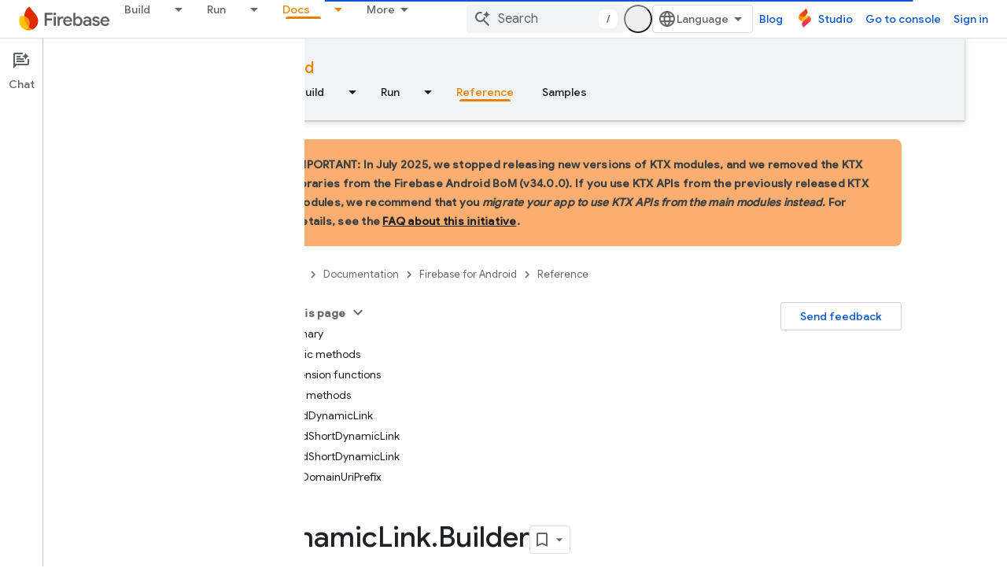

--- FILE ---
content_type: text/html; charset=UTF-8
request_url: https://feedback-pa.clients6.google.com/static/proxy.html?usegapi=1&jsh=m%3B%2F_%2Fscs%2Fabc-static%2F_%2Fjs%2Fk%3Dgapi.lb.en.2kN9-TZiXrM.O%2Fd%3D1%2Frs%3DAHpOoo_B4hu0FeWRuWHfxnZ3V0WubwN7Qw%2Fm%3D__features__
body_size: 78
content:
<!DOCTYPE html>
<html>
<head>
<title></title>
<meta http-equiv="X-UA-Compatible" content="IE=edge" />
<script type="text/javascript" nonce="uyjpzzdL681SOqvoPBpgYg">
  window['startup'] = function() {
    googleapis.server.init();
  };
</script>
<script type="text/javascript"
  src="https://apis.google.com/js/googleapis.proxy.js?onload=startup" async
  defer nonce="uyjpzzdL681SOqvoPBpgYg"></script>
</head>
<body>
</body>
</html>


--- FILE ---
content_type: text/javascript
request_url: https://www.gstatic.com/devrel-devsite/prod/v3df8aae39978de8281d519c083a1ff09816fe422ab8f1bf9f8e360a62fb9949d/firebase/js/devsite_firebase_utm_module.js
body_size: -866
content:
(function(_ds){var window=this;var mDa=async function(a){const b=new _ds.Rn(_ds.C().search);let c=!1;for(const d of a.j){const e=_ds.io(b,d);e&&(await (await _ds.v()).getStorage().set("firebase-utm",d,e),c=!0)}c||a.remove();lDa(a)},lDa=function(a){a.eventHandler.listen(document.body,["mousedown"],b=>{nDa(a,b)})},nDa=async function(a,b){if((b=b.target.closest("a"))&&b!=null&&b.href){var c=new URL(b.href);if(["console.firebase.google.com","studio.firebase.google.com"].includes(c.host)){var d=await _ds.v();for(const e of a.j)(a=await d.getStorage().get("firebase-utm",
e))&&c.searchParams.set(`fb_${e}`,a);b.search=c.searchParams.toString()}}},oDa=class extends _ds.Lm{constructor(){super(...arguments);this.eventHandler=new _ds.u;this.j="gclid utm_campaign utm_content utm_medium utm_source utm_term".split(" ")}connectedCallback(){super.connectedCallback();mDa(this)}disconnectedCallback(){super.disconnectedCallback()}};try{customElements.define("firebase-utm",oDa)}catch(a){console.warn("devsite.app.customElement.FirebaseUtm",a)};})(_ds_www);


--- FILE ---
content_type: text/javascript
request_url: https://www.gstatic.com/devrel-devsite/prod/v3df8aae39978de8281d519c083a1ff09816fe422ab8f1bf9f8e360a62fb9949d/firebase/js/devsite_devsite_book_nav_module.js
body_size: -867
content:
(function(_ds){var window=this;var ppa=function(){return(0,_ds.O)('<button class="devsite-book-nav-toggle" aria-haspopup="menu"><span class="material-icons devsite-book-nav-toggle-icon"></span></button>')},qpa=function(){return(0,_ds.O)('<div class="devsite-book-nav-blur"></div>')},rpa=function(a){a=a.jB;a=_ds.pR(new _ds.Ly("{NUMBER_OF_MATCHING_DESCENDANTS,plural,=1{{XXX_1} match}other{{XXX_2} matches}}"),{NUMBER_OF_MATCHING_DESCENDANTS:a,XXX_1:_ds.BC(_ds.Xw(1)),XXX_2:_ds.BC(_ds.Xw(a))});return(0,_ds.O)('<span class="devsite-nav-filter-match-count"> (<mark>'+
a+"</mark>)</span>")};var spa="onpointerover"in window?"pointerover":"mouseover",H_=function(a){const b=a.querySelectorAll(".devsite-nav-item").length>0,c=document.querySelector("#devsite-hamburger-menu");c&&(b?c.removeAttribute("visually-hidden"):_ds.Im(a,"visually-hidden","",c))},tpa=async function(a){a.classList.contains("hide-collapsed-panel")&&a.classList.remove("hide-collapsed-panel");var b=document.documentElement.scrollHeight-document.documentElement.clientHeight;const c=b?document.documentElement.scrollTop/b:
0;_ds.mq(a.eventHandler,a,_ds.Qn,()=>{a.removeAttribute("animatable");a.background.removeAttribute("animatable");a.ea.removeAttribute("animatable")});_ds.Im(a,"animatable","");b=_ds.sg(a.ma`animatable`);b(a.background,"animatable","");b(a.ea,"animatable","");a.hasAttribute("collapsed")?(_ds.Im(a,"aria-label","Hide side navigation",a.j),_ds.Im(a,"data-title","Hide side navigation",a.j),a.removeAttribute("collapsed"),_ds.By(a.j,"expanded","true"),I_(a,"Expanded book nav")):(_ds.Im(a,"aria-label","Show side navigation",
a.j),_ds.Im(a,"data-title","Show side navigation",a.j),_ds.Im(a,"collapsed",""),_ds.By(a.j,"expanded","false"),I_(a,"Collapsed book nav"),_ds.mq(a.eventHandler,a,_ds.Qn,()=>{a.classList.add("hide-collapsed-panel")}));await _ds.Io();b=document.documentElement.scrollHeight-document.documentElement.clientHeight;document.documentElement.scrollTop=Math.round(c*b)},vpa=function(a){a.eventHandler.listen(a,"click",b=>void J_(a,b));a.eventHandler.listen(a,"keypress",b=>{b.key==="Enter"&&J_(a,b)});a.eventHandler.listen(a,
[spa,"focusin"],b=>void upa(a,b));a.eventHandler.listen(document.body,"devsite-sitemask-hidden",()=>{a.o&&(K_(a,"_book")?a.removeAttribute("top-level-nav"):_ds.Im(a,"top-level-nav",""))});a.eventHandler.listen(document.body,"devsite-page-loaded",()=>void a.xa.Ta());a.eventHandler.listen(a,"devsite-content-updated",()=>{a.xa.Ta()});a.eventHandler.listen(a,"scroll",()=>{_ds.Im(a,"user-scrolled","")});a.eventHandler.listen(a.j,"click",()=>{a.Ea.Ta()});a.m&&(a.eventHandler.listen(a.m,"keyup",()=>void a.ya.Ta()),
a.eventHandler.listen(a.m,"focus",()=>void L_(a,"focus")));a.qa&&a.eventHandler.listen(a.qa,["click","keydown"],b=>{if(b.type==="click"||b.key==="Enter"||b.key==="Escape"){a.m&&(a.m.value="",a.m.focus());let c;(c=a.qa)==null||c.classList.add("hidden");M_(a);N_(a);L_(a,b.type)}})},O_=function(a,b=a,c=!0){b=Array.from(b.querySelectorAll(".devsite-nav-title"));a.oa=new Set(b);if(!_ds.C().hash&&c)wpa(a,a.oa);else{c=new _ds.JU;for(const d of a.oa)_ds.IU(c,d)}},P_=async function(a){const b=await _ds.v();
for(const c of a.oa)b.unregisterIntersectionForElement(c)},J_=function(a,b){if(!b.defaultPrevented){var c=b.target;c.getAttribute("id")==="devsite-close-nav"&&(b.preventDefault(),b.stopPropagation(),a.scrollTop=0,a.hasAttribute("top-level-nav")?a.dispatchEvent(new CustomEvent("devsite-sitemask-hide",{bubbles:!0})):_ds.Im(a,"top-level-nav",""));if(c.hasAttribute("menu")){var d=c.getAttribute("menu");d&&K_(a,d)&&(b.preventDefault(),b.stopPropagation(),a.scrollTop=0,a.removeAttribute("top-level-nav"))}var e=
c.closest(".devsite-expandable-nav");if(e&&(d=c.closest(".devsite-nav-title, .devsite-nav-toggle"))){let f=b.target,g,h;if(!((g=f)==null?0:(h=g.closest(".devsite-nav-title"))==null?0:h.hasAttribute("href"))){for(b=b.type==="click"||b.type==="touchend";f&&f!==e;){if(f.classList.contains("devsite-nav-title-no-path")&&b){f.blur();break}f=f.parentNode}e.querySelector(".devsite-nav-section")&&(b=e.classList.toggle("expanded"),(e=e.querySelector(".devsite-nav-title"))&&_ds.Im(a,"aria-expanded",`${b}`,e))}if(d.matches(".devsite-nav-toggle"))return}c.closest(".devsite-nav-title-no-path")||
(a.o&&(d=a.o.querySelector("[menu=_book]"))&&d.contains(c)&&a.dispatchEvent(new CustomEvent("devsite-sitemask-hide",{bubbles:!0})),(c=c.closest("a.devsite-nav-title"))&&!c.classList.contains("devsite-nav-has-children")&&a.dispatchEvent(new CustomEvent("devsite-sitemask-hide",{bubbles:!0})))}},upa=function(a,b){b.defaultPrevented||(b=_ds.Mn(b.target,c=>c instanceof HTMLAnchorElement&&c.hasAttribute("href")||c===a,!0),b!==a&&_ds.ig(b,_ds.Bo(b.href).href))},L_=function(a,b){a.dispatchEvent(new CustomEvent("devsite-analytics-observation",
{detail:{category:"Site-Wide Custom Events",action:b,label:b==="focus"?"devsite-book-nav-filter input":"devsite-book-nav-filter filter-clear-button"},bubbles:!0}))},Q_=function(a){a.ra=Array.from(a.querySelectorAll(".devsite-mobile-nav-bottom .devsite-nav-list[menu=_book] .devsite-nav-item:not(.devsite-nav-heading)"))},S_=function(a){const b=_ds.C().searchParams.get("nf");a.m&&b&&(a.m.value=b,R_(a))},R_=function(a){if(a.ra.length){M_(a);N_(a);var b,c,d=(b=a.m)==null?void 0:(c=b.value)==null?void 0:
c.trim().toLowerCase();if(d){var e;(e=a.qa)==null||e.classList.remove("hidden");for(const g of a.ra){var f=g.querySelectorAll(".devsite-nav-text");a=g.classList.contains("devsite-nav-expandable");e=c=!1;b=0;let h,k,l;const m=((l=(h=g)==null?void 0:(k=h.getAttribute("data-synonyms"))==null?void 0:k.split(","))!=null?l:[]).some(q=>q.toLowerCase().includes(d));let n,r;if(d&&a&&(m||((n=g.querySelector(".devsite-nav-text"))==null?0:(r=n.textContent)==null?0:r.toLowerCase().includes(d))))e=c=!0;else for(const q of f){let z,
G,L,N;f=((N=(z=q)==null?void 0:(G=z.parentElement)==null?void 0:(L=G.getAttribute("data-synonyms"))==null?void 0:L.split(","))!=null?N:[]).some(R=>R.toLowerCase().includes(d));if(d){let R;if(f||((R=q.textContent)==null?0:R.toLowerCase().includes(d)))c=!0,++b}}if(c===!0){g.classList.remove("hidden");if(e){c=Array.from(g.querySelectorAll(".devsite-nav-item"));for(const q of c){q.classList.remove("hidden");let z,G,L,N;c=((N=(z=q)==null?void 0:(G=z.parentElement)==null?void 0:(L=G.getAttribute("data-synonyms"))==
null?void 0:L.split(","))!=null?N:[]).some(P=>P.toLowerCase().includes(d));let R;d&&(c||((R=q.textContent)==null?0:R.toLowerCase().includes(d)))&&++b}}xpa(g,d)}a&&b>0&&ypa(g,b)}}else(f=a.qa)==null||f.classList.add("hidden")}},M_=function(a){for(const b of a.ra){let c;b.classList.toggle("hidden",!((c=a.m)==null||!c.value))}},N_=function(a){if(a.querySelector("mark")){var b=[...a.querySelectorAll(".devsite-nav-text > .devsite-nav-filter-match-count")];for(const c of b)c.remove();a=[...a.querySelectorAll(".devsite-nav-text > mark")];
for(const c of a){a=c.parentElement;let d;b=(d=a)==null?void 0:d.textContent;a&&b&&_ds.qg(a,_ds.Tg(b))}}},xpa=function(a,b){if(a=a.querySelector(".devsite-nav-text")){var c,d=(c=a.textContent)==null?void 0:c.replace(new RegExp(`(${b})`,"ig"),"<mark>$1</mark>");d&&_ds.qg(a,_ds.Tg(d))}},ypa=function(a,b){if(a=a.querySelector(".devsite-nav-text"))b=_ds.tt(rpa,{jB:b}),a.appendChild(b)},wpa=async function(a,b){if(a.connected){var c=await _ds.v(),d=new _ds.JU,e=f=>{f=f.target;_ds.IU(d,f);a.oa.delete(f);
c.unregisterIntersectionForElement(f)};for(const f of b)try{c.registerIntersectionForElement(f,e)}catch(g){e({target:f})}}},K_=function(a,b){let c=!1;if(a.o)for(const d of a.o.querySelectorAll("[menu]"))d.getAttribute("menu")===b?(d.removeAttribute("hidden"),c=!0):_ds.Im(a,"hidden","",d);return c},T_=function(a,b=a){b||(b=a);for(const c of b.querySelectorAll(".devsite-nav-active"))c.classList.remove("devsite-nav-active"),c.removeAttribute("aria-current");a=_ds.Po(_ds.C().pathname);a=`[href="${_ds.Bo(a).href}"], [href="${a}"],
        [alt-paths~="${a}"]`;for(const c of b.querySelectorAll(a))c.classList.add("devsite-nav-active"),_ds.By(c,"current","page")},U_=function(a,b=a){b||(b=a);if(a=b.querySelector(".devsite-mobile-nav-bottom"))for(a=a.querySelector(".devsite-nav-active");a&&a.parentElement&&a.parentElement!==b;)a.matches(".devsite-expandable-nav:not(.expanded)")&&a.classList.add("expanded"),a=a.parentElement},zpa=async function(a){a.connected&&(a.removeAttribute("user-scrolled"),await _ds.Io(),await V_(a),await a.Ca,
await _ds.v(),await _ds.Io(),await V_(a))},V_=async function(a){if(a.connected&&a.o){await _ds.v();var b=a.o.querySelector(".devsite-nav-active");b&&(a.hasAttribute("user-scrolled")||await Apa(a,b))}},Apa=async function(a,b){if(a.connected){var c=a.hasAttribute("user-scrolled");a.scrollTop=_ds.xq(b,a,!0).y;await _ds.Io();c&&_ds.Im(a,"user-scrolled","")}},I_=function(a,b){a.dispatchEvent(new CustomEvent("devsite-analytics-observation",{detail:{category:"Site-Wide Custom Events",action:"click",label:b},
bubbles:!0}))},W_=class extends _ds.Lm{static get observedAttributes(){return["collapsed","fixed","hidden"]}constructor(){super();this.connected=!1;this.qa=this.m=this.ua=this.o=null;this.ra=[];this.eventHandler=new _ds.u;this.va=()=>{};this.oa=new Set;_ds.Hm(this,this.ma`animatable`,this.ma`aria-expanded`,this.ma`aria-label`,this.ma`collapsed`,this.ma`data-title`,this.ma`fixed`,this.ma`has-book-nav`,this.ma`hidden`,this.ma`top-level-nav`,this.ma`user-scrolled`,this.ma`visually-hidden`);this.background=
document.createElement("div");this.background.classList.add("devsite-book-nav-bg");this.j=_ds.tt(ppa);this.ea=_ds.tt(qpa);this.Ca=new Promise(a=>{this.va=a});this.xa=new _ds.Nh(()=>{this.connected&&H_(this)},20);this.ya=new _ds.Nh(()=>{R_(this)},20);this.Ea=new _ds.Nh(()=>{tpa(this)},100)}async connectedCallback(){this.connected=!0;_ds.vn(this.background,this);this.hasAttribute("hidden")&&(_ds.Im(this,"hidden","",this.j),_ds.Im(this,"hidden","",this.ea));let a;(a=this.parentElement)==null||a.insertBefore(this.j,
this.nextSibling);_ds.Im(this,"aria-label","Hide side navigation",this.j);_ds.Im(this,"data-title","Hide side navigation",this.j);_ds.Im(this,"aria-expanded","true",this.j);let b;(b=this.parentElement)==null||b.insertBefore(this.ea,this.nextSibling);if(this.ua=this.querySelector(".devsite-book-nav-filter"))this.m=this.ua.querySelector("input[type=text]"),this.qa=this.ua.querySelector(".filter-clear-button"),Q_(this),S_(this);H_(this);vpa(this);await this.init();O_(this)}disconnectedCallback(){this.connected=
!1;_ds.D(this.eventHandler);P_(this);this.oa.clear();var a=document.querySelector("#devsite-hamburger-menu");a&&_ds.Im(this,"visually-hidden","",a);a=[this.background,this.j,this.ea];for(const b of a)b&&_ds.xn(b);this.removeAttribute("animatable");this.background.removeAttribute("animatable");this.ea.removeAttribute("animatable");this.ea.style.removeProperty("--devsite-js-book-nav-scrollbar-width")}attributeChangedCallback(a){a==="hidden"&&this.dispatchEvent(new CustomEvent(this.hasAttribute("hidden")?
"devsite-element-hidden":"devsite-element-visible",{bubbles:!0}));if(a==="hidden"||a==="collapsed"){var b=document.querySelector(".devsite-main-content");b&&(this.hasAttribute("collapsed")||this.hasAttribute("hidden")?b.removeAttribute("has-book-nav"):_ds.Im(this,"has-book-nav","",b))}if(a==="fixed"||a==="hidden"||a==="collapsed"){b=this.hasAttribute(a);const c=[this.background,this.j,this.ea];for(const d of c)d&&(b?_ds.Im(this,a,"",d):d.removeAttribute(a))}a==="fixed"&&this.va()}async init(a=!0){if(this.connected){this.ea.style.setProperty("--devsite-js-book-nav-scrollbar-width",
`${this.offsetWidth-this.clientWidth}px`);this.o=this.querySelector(".devsite-mobile-nav-bottom");_ds.Im(this,"top-level-nav","");this.o&&this.o.querySelector("[menu=_book]")&&this.removeAttribute("top-level-nav");this.children.length===0&&_ds.Im(this,"hidden","");if(this.background)for(const b of["hidden","fixed","animatable"])this.hasAttribute(b)&&_ds.Im(this,b,"",this.background);!this.hasAttribute("hidden")&&a?(T_(this),U_(this),await zpa(this)):(await _ds.Io(),await V_(this))}}async cc(a){a?
(a=a.querySelector("nav")||null,T_(this,a),U_(this,a),a&&(await P_(this),this.oa.clear(),O_(this,a,!1)),_ds.Km(this,this.querySelector("nav"),a)):_ds.un(this);Q_(this);if(this.m){this.m.value="";let b;(b=this.qa)==null||b.classList.add("hidden");S_(this)}await _ds.Io();await this.init(!1)}};W_.prototype.updateContent=W_.prototype.cc;W_.prototype.attributeChangedCallback=W_.prototype.attributeChangedCallback;W_.prototype.disconnectedCallback=W_.prototype.disconnectedCallback;
W_.prototype.connectedCallback=W_.prototype.connectedCallback;try{customElements.define("devsite-book-nav",W_)}catch(a){console.warn("Unrecognized DevSite custom element - DevsiteBookNav",a)};})(_ds_www);
